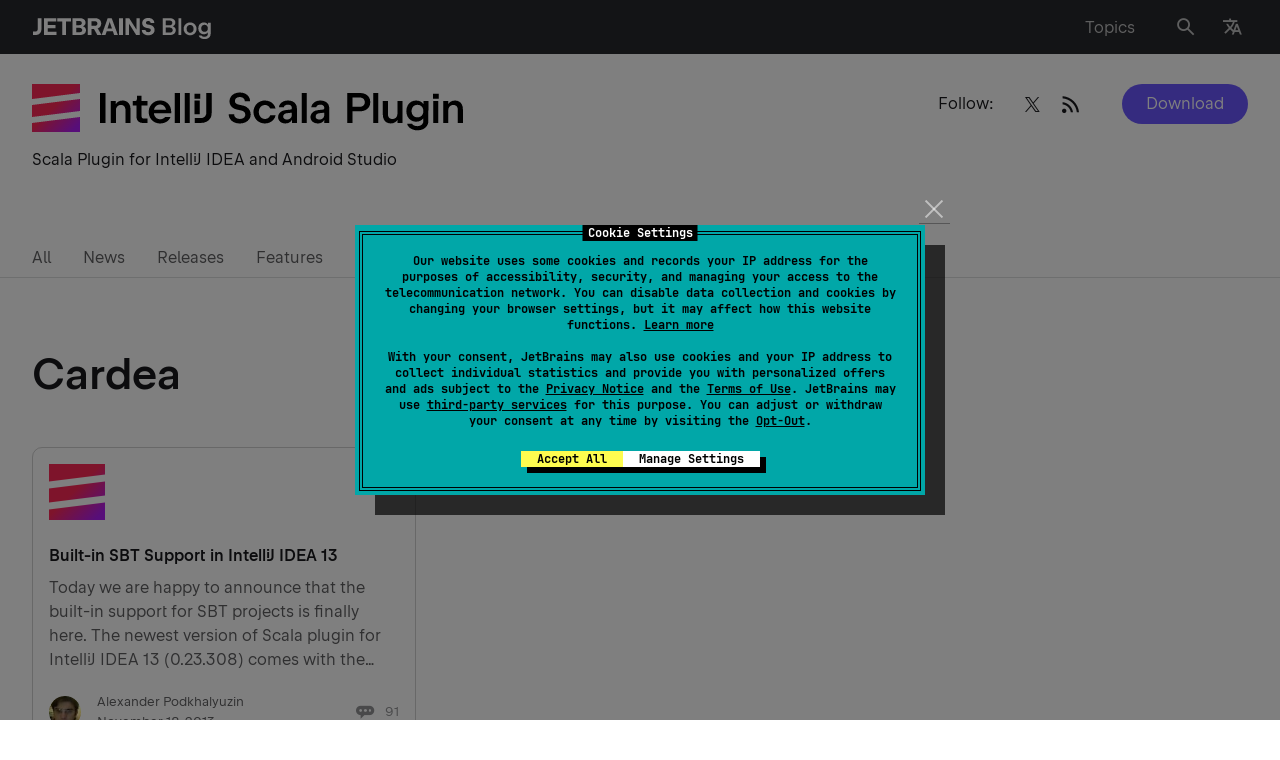

--- FILE ---
content_type: image/svg+xml
request_url: https://blog.jetbrains.com/wp-content/uploads/2019/01/IntelliJ-Scala-Plugin.svg
body_size: 10769
content:
<?xml version="1.0" encoding="UTF-8"?>
<svg xmlns="http://www.w3.org/2000/svg" width="431" height="48" viewBox="0 0 431 48" fill="none">
  <path d="M68 38.95H73.46V8.98H68V38.94V38.95ZM94.74 17.54C93.56 16.85 92.18 16.51 90.61 16.51C88.93 16.51 87.46 16.9 86.21 17.69C85.2 18.32 84.39 19.18 83.76 20.24V17.03H78.86V38.95H83.91V26.26C83.91 25.23 84.12 24.32 84.54 23.51C84.96 22.7 85.56 22.08 86.33 21.63C87.1 21.18 87.99 20.96 88.98 20.96C89.91 20.96 90.71 21.16 91.38 21.55C92.05 21.94 92.56 22.51 92.92 23.25C93.28 23.99 93.46 24.89 93.46 25.95V38.96H98.49V25.18C98.49 23.38 98.16 21.83 97.51 20.54C96.86 19.25 95.93 18.25 94.75 17.57L94.74 17.54ZM109.59 11.68H104.88V15.23C104.88 15.76 104.71 16.19 104.39 16.52C104.06 16.86 103.63 17.02 103.08 17.02H100.68L100.66 21.41H104.51L104.53 33.12C104.53 34.23 104.79 35.23 105.31 36.12C105.83 37 106.56 37.7 107.49 38.2C108.42 38.7 109.48 38.95 110.65 38.95H115.38V34.56H111.66C111.06 34.56 110.56 34.36 110.17 33.97C109.78 33.58 109.58 33.08 109.58 32.48L109.56 21.42H115.38L115.4 17.03H109.58V11.68H109.59ZM133.87 17.97C132.19 17 130.27 16.51 128.11 16.51C125.95 16.51 124.08 17.01 122.34 18C120.6 18.99 119.24 20.36 118.24 22.1C117.24 23.84 116.74 25.79 116.74 27.94C116.74 30.09 117.24 32.11 118.23 33.87C119.22 35.62 120.58 36.99 122.3 37.98C124.02 38.96 125.96 39.46 128.11 39.46C129.81 39.46 131.36 39.2 132.75 38.67C134.15 38.14 135.34 37.39 136.32 36.42C137.3 35.45 138.05 34.29 138.57 32.93H133.07C132.51 33.67 131.82 34.25 130.97 34.66C130.13 35.07 129.18 35.28 128.12 35.28C126.92 35.28 125.85 34.99 124.9 34.4C123.95 33.82 123.21 33 122.67 31.95C122.24 31.12 121.99 30.19 121.89 29.18H139.18V27.96C139.18 25.73 138.71 23.75 137.78 22.02C136.85 20.29 135.54 18.94 133.85 17.96L133.87 17.97ZM121.99 25.81C122.12 25.09 122.33 24.41 122.66 23.79C123.2 22.77 123.94 21.97 124.89 21.39C125.84 20.81 126.91 20.52 128.11 20.52C129.31 20.52 130.37 20.82 131.29 21.42C132.21 22.02 132.92 22.85 133.42 23.91C133.7 24.5 133.89 25.13 134.01 25.8H121.99V25.81ZM142.86 38.95H147.91V8.98H142.86V38.94V38.95ZM152.79 38.95H157.84V8.98H152.79V38.94V38.95ZM174.29 28.72C174.29 29.78 174.06 30.71 173.61 31.52C173.15 32.33 172.51 32.96 171.69 33.41C170.87 33.86 169.92 34.08 168.86 34.08H162.63V38.94H168.96C171.07 38.94 172.93 38.53 174.54 37.72C176.15 36.91 177.39 35.77 178.29 34.3C179.18 32.83 179.63 31.13 179.63 29.18V8.98H174.3V28.71L174.29 28.72ZM168.19 9.84H162.43V14.85H168.19V9.84ZM167.76 30.36V16.41H162.62V30.36H167.76ZM215.12 23.37C213.98 22.54 212.68 21.97 211.22 21.64L206.17 20.51C205.16 20.24 204.36 19.81 203.77 19.24C203.18 18.66 202.89 17.92 202.89 17.03C202.89 16.23 203.1 15.53 203.51 14.93C203.92 14.33 204.5 13.87 205.24 13.54C205.98 13.21 206.84 13.05 207.81 13.05C208.78 13.05 209.66 13.22 210.41 13.56C211.16 13.9 211.74 14.39 212.14 15.02C212.55 15.65 212.75 16.35 212.75 17.14H218.1C218.09 15.46 217.64 13.96 216.77 12.66C215.9 11.35 214.68 10.33 213.11 9.6C211.54 8.87 209.75 8.5 207.74 8.5C205.73 8.5 204.01 8.88 202.45 9.63C200.89 10.39 199.68 11.43 198.81 12.75C197.94 14.08 197.5 15.58 197.5 17.27C197.5 18.65 197.79 19.9 198.38 21.02C198.97 22.14 199.79 23.07 200.84 23.82C201.9 24.58 203.13 25.12 204.54 25.45L209.76 26.63C210.86 26.9 211.72 27.38 212.35 28.05C212.98 28.73 213.29 29.59 213.29 30.63C213.29 31.47 213.07 32.22 212.62 32.87C212.17 33.52 211.54 34.03 210.71 34.39C209.88 34.75 208.94 34.94 207.85 34.94C206.76 34.94 205.73 34.74 204.86 34.34C203.99 33.94 203.32 33.39 202.84 32.68C202.36 31.97 202.11 31.16 202.11 30.23H196.76C196.77 32.06 197.25 33.67 198.18 35.07C199.11 36.47 200.41 37.56 202.06 38.33C203.71 39.1 205.61 39.5 207.75 39.5C209.89 39.5 211.77 39.1 213.43 38.31C215.09 37.52 216.38 36.43 217.3 35.05C218.22 33.67 218.68 32.11 218.68 30.38C218.68 28.95 218.36 27.64 217.73 26.44C217.1 25.24 216.21 24.23 215.07 23.4L215.12 23.37ZM229.78 21.89C230.71 21.29 231.77 20.99 232.94 20.99C233.74 20.99 234.49 21.14 235.19 21.44C235.89 21.74 236.5 22.16 237.02 22.69C237.54 23.23 237.95 23.86 238.25 24.61H243.62C243.23 23.01 242.54 21.6 241.53 20.38C240.52 19.16 239.28 18.21 237.8 17.53C236.32 16.85 234.69 16.51 232.92 16.51C230.78 16.51 228.84 17.01 227.11 18.01C225.38 19.01 224.01 20.38 223.02 22.13C222.03 23.88 221.53 25.83 221.53 27.98C221.53 30.13 222.03 32.09 223.02 33.83C224.01 35.58 225.37 36.95 227.11 37.95C228.85 38.95 230.78 39.45 232.92 39.45C234.69 39.45 236.32 39.11 237.8 38.43C239.28 37.75 240.53 36.8 241.53 35.58C242.54 34.36 243.23 32.95 243.62 31.35H238.25C237.95 32.09 237.54 32.73 237.02 33.27C236.5 33.81 235.89 34.22 235.19 34.52C234.49 34.82 233.74 34.97 232.94 34.97C231.77 34.97 230.72 34.67 229.78 34.06C228.84 33.45 228.11 32.62 227.59 31.56C227.06 30.5 226.8 29.3 226.8 27.98C226.8 26.66 227.06 25.44 227.59 24.37C228.12 23.31 228.85 22.48 229.78 21.88V21.89ZM260.68 17.46C259.35 16.83 257.8 16.52 256.01 16.52C254.22 16.52 252.77 16.82 251.44 17.41C250.11 18 249.04 18.82 248.25 19.85C247.46 20.88 246.98 22.05 246.83 23.35H251.82C251.89 22.84 252.1 22.38 252.45 21.97C252.8 21.56 253.27 21.24 253.87 21C254.47 20.76 255.16 20.64 255.95 20.64C256.74 20.64 257.44 20.77 258.03 21.04C258.61 21.3 259.06 21.68 259.38 22.17C259.69 22.66 259.85 23.24 259.85 23.91V24.34C259.79 24.63 259.7 24.88 259.55 25.06C259.32 25.35 259.01 25.51 258.63 25.55L253.22 26.17C251.85 26.31 250.62 26.71 249.54 27.36C248.46 28.01 247.61 28.83 246.99 29.83C246.38 30.83 246.07 31.93 246.07 33.13C246.07 34.33 246.39 35.43 247.02 36.39C247.65 37.35 248.53 38.11 249.64 38.65C250.75 39.19 252.02 39.46 253.43 39.46C255.01 39.46 256.37 39.11 257.51 38.42C258.52 37.8 259.31 36.93 259.9 35.82V38.94H264.89V24.41C264.89 22.8 264.52 21.39 263.79 20.19C263.05 18.99 262.02 18.08 260.7 17.45L260.68 17.46ZM259.84 30.75C259.84 31.71 259.64 32.54 259.24 33.26C258.84 33.98 258.27 34.54 257.53 34.93C256.79 35.32 255.94 35.52 254.98 35.52C254.24 35.52 253.58 35.4 253.01 35.16C252.44 34.92 252 34.57 251.68 34.11C251.37 33.65 251.21 33.13 251.21 32.55C251.21 31.97 251.34 31.46 251.62 31C251.89 30.54 252.27 30.15 252.75 29.85C253.23 29.55 253.79 29.37 254.42 29.29L259.84 28.66V30.75ZM269.64 38.95H274.69V8.98H269.64V38.94V38.95ZM293.11 17.46C291.78 16.83 290.23 16.52 288.44 16.52C286.65 16.52 285.2 16.82 283.87 17.41C282.54 18 281.47 18.82 280.68 19.85C279.89 20.88 279.41 22.05 279.26 23.35H284.25C284.32 22.84 284.53 22.38 284.88 21.97C285.23 21.56 285.7 21.24 286.3 21C286.9 20.76 287.59 20.64 288.38 20.64C289.17 20.64 289.87 20.77 290.46 21.04C291.04 21.3 291.49 21.68 291.81 22.17C292.12 22.66 292.28 23.24 292.28 23.91V24.35C292.22 24.64 292.13 24.89 291.98 25.07C291.75 25.36 291.44 25.52 291.06 25.56L285.64 26.18C284.27 26.32 283.04 26.72 281.96 27.37C280.88 28.02 280.03 28.84 279.41 29.84C278.8 30.84 278.49 31.94 278.49 33.14C278.49 34.34 278.81 35.44 279.44 36.4C280.07 37.36 280.95 38.12 282.06 38.66C283.17 39.2 284.44 39.47 285.85 39.47C287.43 39.47 288.79 39.12 289.93 38.43C290.94 37.81 291.73 36.94 292.32 35.83V38.96H297.31V24.43C297.31 22.82 296.94 21.41 296.21 20.21C295.48 19.01 294.44 18.1 293.12 17.47L293.11 17.46ZM292.27 30.75C292.27 31.71 292.07 32.54 291.67 33.26C291.27 33.98 290.7 34.54 289.96 34.93C289.22 35.32 288.37 35.52 287.41 35.52C286.67 35.52 286.01 35.4 285.44 35.16C284.87 34.92 284.43 34.57 284.11 34.11C283.8 33.65 283.64 33.13 283.64 32.55C283.64 31.97 283.78 31.46 284.05 31C284.32 30.54 284.7 30.15 285.18 29.85C285.66 29.55 286.22 29.37 286.85 29.29L292.27 28.66V30.75ZM333.4 10.12C331.85 9.36 330.04 8.99 327.99 8.99H315.28V38.95H320.61V27.35H327.82C329.92 27.35 331.75 26.96 333.33 26.19C334.91 25.42 336.13 24.34 336.99 22.95C337.85 21.56 338.28 19.95 338.28 18.12C338.28 16.29 337.86 14.71 337.01 13.33C336.16 11.95 334.96 10.88 333.4 10.12ZM332.15 20.64C331.73 21.35 331.14 21.89 330.37 22.28C329.6 22.67 328.7 22.86 327.66 22.86H320.6V13.5H327.66C328.7 13.5 329.6 13.69 330.37 14.07C331.13 14.45 331.73 14.99 332.15 15.69C332.57 16.39 332.78 17.21 332.78 18.15C332.78 19.09 332.57 19.94 332.15 20.64ZM341.13 38.95H346.18V8.98H341.13V38.94V38.95ZM365.45 29.72C365.45 30.75 365.24 31.66 364.82 32.47C364.4 33.28 363.8 33.9 363.03 34.35C362.26 34.8 361.37 35.02 360.38 35.02C359.44 35.02 358.64 34.82 357.97 34.43C357.3 34.04 356.8 33.47 356.44 32.73C356.08 31.99 355.9 31.09 355.9 30.03V17.02H350.87V30.8C350.87 32.6 351.2 34.15 351.85 35.44C352.5 36.73 353.43 37.73 354.61 38.41C355.79 39.09 357.17 39.44 358.74 39.44C360.42 39.44 361.89 39.05 363.14 38.26C364.15 37.63 364.96 36.76 365.59 35.7V38.93H370.49V17.03H365.44V29.72H365.45ZM391.5 20.19C390.82 19.18 389.96 18.37 388.93 17.75C387.56 16.93 385.98 16.52 384.18 16.52C382.25 16.52 380.55 16.97 379.05 17.87C377.56 18.77 376.4 20.02 375.58 21.63C374.76 23.24 374.35 25.06 374.35 27.1C374.35 29.14 374.76 30.96 375.58 32.56C376.4 34.16 377.56 35.41 379.05 36.32C380.54 37.23 382.25 37.68 384.18 37.68C385.98 37.68 387.56 37.27 388.93 36.45C389.9 35.87 390.71 35.1 391.37 34.18L391.33 35.71V36.99C391.33 38.02 391.08 38.92 390.57 39.7C390.06 40.48 389.36 41.08 388.46 41.51C387.56 41.94 386.54 42.15 385.4 42.15C384.52 42.15 383.7 42.04 382.95 41.83C382.2 41.62 381.57 41.32 381.07 40.94C380.56 40.56 380.23 40.14 380.07 39.67H375.06C375.35 40.97 375.97 42.12 376.94 43.13C377.91 44.14 379.14 44.92 380.62 45.48C382.1 46.04 383.72 46.33 385.48 46.33C387.59 46.33 389.47 45.94 391.11 45.15C392.75 44.37 394.03 43.27 394.96 41.85C395.89 40.44 396.35 38.82 396.35 36.99L396.41 17.04H391.49V20.2L391.5 20.19ZM390.63 30.36C390.14 31.32 389.44 32.05 388.54 32.57C387.64 33.09 386.61 33.35 385.46 33.35C384.31 33.35 383.26 33.09 382.36 32.57C381.46 32.05 380.77 31.31 380.28 30.36C379.79 29.4 379.55 28.31 379.55 27.09C379.55 25.87 379.79 24.77 380.28 23.82C380.76 22.86 381.46 22.12 382.36 21.59C383.26 21.06 384.29 20.8 385.46 20.8C386.63 20.8 387.64 21.06 388.54 21.59C389.44 22.12 390.13 22.86 390.63 23.82C391.12 24.78 391.37 25.87 391.37 27.09C391.37 28.31 391.12 29.41 390.63 30.36ZM400.95 14.72H406.71V9.71H400.95V14.72ZM401.31 38.95H406.36V17.03H401.31V38.95ZM429.89 20.52C429.23 19.22 428.31 18.23 427.13 17.55C425.95 16.86 424.57 16.52 423 16.52C421.32 16.52 419.85 16.91 418.6 17.7C417.59 18.33 416.78 19.19 416.15 20.25V17.04H411.25V38.96H416.3V26.27C416.3 25.24 416.51 24.33 416.93 23.52C417.35 22.71 417.95 22.09 418.72 21.64C419.49 21.19 420.38 20.97 421.37 20.97C422.3 20.97 423.1 21.17 423.77 21.56C424.44 21.95 424.95 22.52 425.31 23.26C425.67 24 425.85 24.9 425.85 25.96V38.97H430.88V25.19C430.88 23.39 430.55 21.84 429.9 20.55L429.89 20.52Z" fill="black"></path>
  <path d="M0 39L48 33V48H0V39ZM48 0H0V15.04L48 9V0ZM0 33L48 27V15L0 21V33Z" fill="url(#paint0_linear_2787_6175)"></path>
  <defs>
    <linearGradient id="paint0_linear_2787_6175" x1="46.048" y1="46.136" x2="6.584" y2="6.672" gradientUnits="userSpaceOnUse">
      <stop offset="0.06" stop-color="#AF1DF5"></stop>
      <stop offset="0.6" stop-color="#FE2857"></stop>
    </linearGradient>
  </defs>
</svg>


--- FILE ---
content_type: image/svg+xml
request_url: https://blog.jetbrains.com/wp-content/uploads/2019/01/InelliJ-Scala-icon.svg
body_size: 405
content:
<?xml version="1.0" encoding="UTF-8"?>
<svg xmlns="http://www.w3.org/2000/svg" width="48" height="48" viewBox="0 0 48 48" fill="none">
  <path d="M0 39L48 33V48H0V39ZM48 0H0V15.04L48 9V0ZM0 33L48 27V15L0 21V33Z" fill="url(#paint0_linear_2758_5043)"></path>
  <defs>
    <linearGradient id="paint0_linear_2758_5043" x1="46.048" y1="46.136" x2="6.584" y2="6.672" gradientUnits="userSpaceOnUse">
      <stop offset="0.06" stop-color="#AF1DF5"></stop>
      <stop offset="0.6" stop-color="#FE2857"></stop>
    </linearGradient>
  </defs>
</svg>
